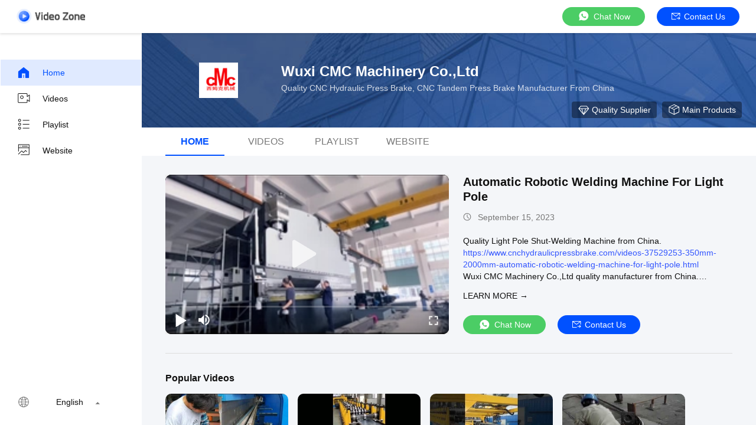

--- FILE ---
content_type: text/html
request_url: https://www.cnchydraulicpressbrake.com/video.html
body_size: 18499
content:
<!DOCTYPE html>
<html lang="en">
    <head>
        <meta charset="utf-8">
        <meta name="viewport" content="width=device-width, initial-scale=1">
        <title>CNC Hydraulic Press Brake videos from China</title>
        <meta name="keywords" content="Recent CNC Hydraulic Press Brake videos, Popular CNC Tandem Press Brake videos, China Light Pole Machine product videos" />
        <meta name="description" content="Popular videos for CNC Hydraulic Press Brake, China CNC Tandem Press Brake&Light Pole Machine videos from Wuxi CMC Machinery Co.,Ltd." />
        
        <link href="/videoV2/playerlite.v1.min.css" rel="stylesheet">
        <style>
            :root {
                --playerlite-sprite: url('/videoV2/image/player_sprites.png');
                --sprite-url:url('/images/video/images/spirit-white.png');
                --theme-img:url('/images/video/images/theme_img_pc.jpeg');
            }

            img[src="/images/video/images/load_icon.gif"]{width:32px!important;height:32px!important;position:absolute;left:50%;top:50%;transform:translate(-50%,-50%)}*{margin:0;padding:0;font-family:Helvetica}body,html{background:#f4f6f9;color:#111}.app,body,html{width:100%;height:100%;position:relative;min-width:1200px;font-size:14px}.v-main{padding-top:64px}.v-main,.v-wrap{width:100%;height:100%;position:relative;box-sizing:border-box}.v-wrap{padding-left:100px;background:#f3f4f5}.v-content{position:relative;background:#f4f6f9;width:100%;height:100%;box-sizing:border-box;overflow:auto}.v-content-aside{background-color:#fff}.v-content-aside::-webkit-scrollbar,.v-content::-webkit-scrollbar{display:none;scrollbar-width:none}.v-content_full{display:flex;width:100%;margin-bottom:20px}.v-content_full,.v-content_half{border-radius:12px 12px 12px 12px}.v-content_half{width:49%;background:#fff}.v-goback{display:inline-flex;cursor:pointer;color:#fff;width:116px;height:25px}.v-goback i{font-size:18px;margin-right:10px;display:inline-block;width:50px;height:56px}.v-goback a{line-height:56px;font-size:0;display:flex;align-items:center}.v-goback a img{max-width:116px}.v-goback:hover,.v-goback:hover i{color:#2852e9}.v-fixed{width:100%;height:56px;background:#fff;box-shadow:0 2px 4px rgba(0,0,0,.12);border-radius:0;opacity:1;padding:0 28px;box-sizing:border-box;position:absolute;top:0;right:0;z-index:100;display:flex;align-items:center;justify-content:space-between;border-bottom:1px solid #fff}.v-fixed .v-website,.v-fixed .v-website a{display:inline-flex;align-items:center}.v-fixed .v-website a{justify-content:center;background:#0051ff;border-radius:20px;color:#fff;font-family:Helvetica,Roboto,Verdana,Arial;font-size:14px;font-weight:400;line-height:18px;min-width:120px;padding:0 10px;height:32px;line-height:32px;text-align:center;cursor:pointer;text-decoration:none;transition:background .3s ease-in-out;text-transform:capitalize}.v-fixed .v-website a:hover{background:#006eff}.v-fixed .v-website i{display:inline-flex;width:15px;height:14px;background:#fff;margin-right:6px;background:var(--sprite-url) no-repeat;background-size:300px;background-position:-144px -45px}.v-fixed .v-website a.chatnow{margin-right:20px;width:120px;white-space:nowrap}.v-content-topwrap{display:flex;padding-top:56px}.v-content-drawer,.v-content-topwrap{height:100%;box-sizing:border-box;overflow:hidden}.v-content-drawer{width:240px;flex-shrink:0;background:#fff;box-shadow:0 4px 16px 1px rgba(0,0,0,.16);border-radius:0;opacity:1;border:1px solid transparent;margin-left:-400px;padding:44px 0;position:relative}.v-content-drawer.showDrawer{margin-left:0}.v-drawer-aside a{text-decoration:none;color:#111;font-family:Helvetica,Roboto,Verdana,Arial;font-size:14px;font-weight:400;letter-spacing:0;text-align:left;padding:0 27px;height:44px;display:flex;align-items:center;text-transform:capitalize}.v-drawer-aside a i{width:24px;height:24px;display:inline-block;margin-right:20px;background:var(--sprite-url) no-repeat;background-size:300px}.v-drawer-aside a i.home{background-position:-8px -40px}.v-drawer-aside a i.videos{background-position:-40px -40px}.v-drawer-aside a i.playlist{background-position:-72px -40px}.v-drawer-aside a i.aboutus{background-position:-104px -40px}.v-drawer-aside a i.office{background-position:-104px -73px}.v-drawer-aside a:hover{background:rgba(0,81,255,.12);color:#0051ff}.v-drawer-aside a:hover i.home{background-position:-8px -8px}.v-drawer-aside a:hover i.videos{background-position:-40px -8px}.v-drawer-aside a:hover i.playlist{background-position:-72px -8px}.v-drawer-aside a:hover i.aboutus{background-position:-104px -8px}.v-drawer-aside a:hover i.office{background-position:-104px -104px}.v-drawer-aside a.active{background:rgba(0,81,255,.12);color:#0051ff}.v-drawer-aside a.active i.home{background-position:-8px -8px}.v-drawer-aside a.active i.videos{background-position:-40px -8px}.v-drawer-aside a.active i.playlist{background-position:-72px -8px}.v-drawer-aside a.active i.aboutus{background-position:-104px -8px}.v-drawer-aside a.active i.office{background-position:-104px -104px}.vc-banner{height:160px;background:#333;position:relative}.vc-banner,.vc-nav{width:100%;box-sizing:border-box}.vc-nav{height:48px;padding:0 30px;font-size:0;background:#fff}.vc-nav a{min-width:100px;display:inline-block;height:48px;line-height:48px;color:#777;position:relative;text-transform:uppercase;text-decoration:none;text-align:center;font-size:16px;margin:0 10px}.vc-nav a.active{font-weight:700;color:#0051ff}.vc-nav a.active:after{content:"";display:block;width:100%;height:2px;background:#0051ff;position:absolute;bottom:0}.vc-main{padding:0 40px 30px}.vc-group{border-bottom:1px solid #ddd}.vc-group-title{color:#111;font-family:Helvetica,Roboto,Verdana,Arial;font-size:16px;font-weight:700;line-height:20px;letter-spacing:0;text-align:left;text-decoration-line:underline;text-transform:capitalize;padding-top:32px;margin-bottom:16px;text-decoration:none}.vc-group>ul{list-style:none;margin:0;padding:0;display:flex;justify-content:flex-start;flex-wrap:wrap;overflow:hidden;height:205px;min-width:982px}.vc-group>ul li{width:208px;float:left;padding-bottom:32px;margin-right:16px}.vc-group>ul li.none{padding:0}.vc-group>ul li a{display:block;position:relative;text-decoration:none;height:100%}.vc-group>ul li .imgCover{width:208px;height:117px;position:relative}.vc-group>ul li .imgCover img{width:100%;height:100%;object-fit:cover}.vc-group>ul li .imgCover .tickClock{position:absolute;bottom:5px;right:5px;padding:0 2px;border-radius:2px;color:#fff;font-family:Helvetica,Roboto,Verdana,Arial;font-size:12px;font-weight:400;line-height:15px;letter-spacing:0;text-align:left;background:#333}.vc-group>ul li .titleCover{height:36px;line-height:18px;letter-spacing:0;text-align:left;margin-top:8px;margin-bottom:4px}.vc-group>ul li .titleCover span{width:100%;color:#111;font-size:14px;display:-webkit-box;overflow:hidden;line-height:18px;-webkit-line-clamp:2;-webkit-box-orient:vertical}.vc-group .vc-timer,.vc-group>ul li .titleCover span{font-family:Helvetica,Roboto,Verdana,Arial;font-weight:400}.vc-group .vc-timer{color:#777;font-size:12px;line-height:15px;text-align:left;display:inline-flex}.vc-group .vc-timer i{display:inline-block;width:14px;height:14px;background:var(--sprite-url);background-size:300px;background-position:-32px -72px;margin-right:5px}.vc-group .loadMore{margin:0 auto;width:100%;height:40px;line-height:40px;text-align:center;text-decoration:none;color:hsla(0,0%,100%,.64);font-family:Helvetica,Roboto,Verdana,Arial;font-size:14px;font-weight:400;display:flex;justify-content:center;align-items:center}.vc-group .loadMore i{display:inline-block;width:20px;height:20px;background:#eee;margin-left:4px;background:var(--sprite-url);background-size:300px;background-position:-223px -9px}.vc-group .loadMore:active,.vc-group .loadMore:hover{background:hsla(0,0%,100%,.12)}.vc-company{position:relative;height:100%;width:100%;display:flex;padding:50px 40px;box-sizing:border-box;background:var(--theme-img) no-repeat 50%;background-size:cover}.vc-company .vc-company-logo{width:180px;height:60px;display:inline-flex;margin-right:16px;border-radius:4px;align-items:center;overflow:hidden;position:relative}.vc-company .vc-company-logo a{height:100%;display:flex;align-items:center;width:100%;justify-content:center}.vc-company .vc-company-logo img{max-width:100%;max-height:100%}.vc-company .vc-company-loc{color:#fff;font-family:Helvetica,Roboto,Verdana,Arial;font-size:24px;font-weight:700;line-height:30px;margin-bottom:4px}.vc-company .vc-totalvideo{color:hsla(0,0%,100%,.8);font-family:Helvetica,Roboto,Verdana,Arial;font-size:14px;font-weight:400;line-height:18px;text-transform:capitalize}.vc-icons{position:absolute;bottom:16px;right:24px;font-size:0}.vc-icons a,.vc-icons span{color:#fff;font-family:Helvetica,Roboto,Verdana,Arial;font-size:14px;font-weight:400;line-height:18px;text-align:left;text-transform:capitalize;margin-left:9px;display:inline-flex;align-items:center;background:rgba(0,0,0,.4);height:28px;padding:0 10px;border-radius:4px;text-decoration:none}.vc-icons a i,.vc-icons span i{display:inline-block;width:20px;height:20px;margin-right:4px;background:var(--sprite-url) no-repeat;background-size:300px}.vc-icons a.vc-quality i,.vc-icons span.vc-quality i{background-position:-166px -9px}.vc-icons a.vc-website i,.vc-icons span.vc-website i{background-position:-194px -10px}.vc-icons a.vc-verified i,.vc-icons span.vc-verified i{background-position:-166px -42px}.vc-icons a.vc-vr i,.vc-icons span.vc-vr i{background-position:-194px -42px}.vc-icons a.vc-product i,.vc-icons span.vc-product i{background-position:-222px -42px}.endback,.foreback{width:100%;height:100%;position:relative}.endback{width:100%;height:100%;position:absolute;top:0;left:0;opacity:0}.imgCover:hover .endback{opacity:1}.vc-big-videobox{display:flex;padding-top:32px;padding-bottom:32px;border-bottom:1px solid #ddd}.vc-big-videobox .vc-bigv{width:480px;height:270px;display:inline-flex;justify-content:center;align-items:center;flex-shrink:0;margin-right:24px;background:#eee}.vc-big-videobox .vc-btxt-title{width:100%;color:#111;font-family:Helvetica,Roboto,Verdana,Arial;font-size:20px;font-weight:700;line-height:25px;text-align:left;margin-bottom:12px;display:-webkit-box;-webkit-line-clamp:2;-webkit-box-orient:vertical;overflow:hidden}.vc-big-videobox .vc-btxt-title a{text-decoration:none;color:#111}.vc-big-videobox .vc-btxt-time{height:20px;color:#777;font-family:Helvetica,Roboto,Verdana,Arial;font-size:14px;font-weight:400;line-height:20px;text-align:left;display:flex;margin-bottom:20px}.vc-big-videobox .vc-btxt-time i{width:20px;height:20px;color:#777;display:inline-block;background:var(--sprite-url);background-size:300px;background-position:-32px -70px;margin-right:5px}.vc-big-videobox .vc-btxt-cont{color:#111;max-height:160px;display:-webkit-box;-webkit-box-orient:vertical;overflow:hidden;-webkit-line-clamp:4}.vc-big-videobox .vc-btxt-cont a{text-decoration:none;color:#3255ff}.vc-big-videobox .vc-btxt-cont a:hover{text-decoration:underline}.vc-big-videobox .vc-btxt-cont,.vc-big-videobox .vc-btxt-link{font-family:Helvetica,Roboto,Verdana,Arial;font-size:14px;font-weight:400;line-height:20px;text-align:left}.vc-big-videobox .vc-btxt-link{margin-top:13px;text-decoration:none;color:#111;display:block;text-transform:uppercase}.video-wrap{width:100%;height:100%;border-radius:10px}.v-drawer-aside>div.lang-box-item{position:absolute!important;bottom:16px;color:#111;font-size:14px;font-weight:400;width:100%;box-sizing:border-box}.v-drawer-aside>div.lang-box-item i.lang{background-position:-192px -71px;margin-right:8px}.v-drawer-aside>div.lang-box-item select{border:none;-webkit-appearance:none;background:0 0;outline:0;resize:none;color:#fff;text-align:left;position:relative;z-index:5;padding:0 20px}.v-drawer-aside>div.lang-box-item i.langup{background-position:-75px -69px;position:relative;left:-21px;z-index:0}.lang-box-item .bgoption{background-color:#212121;display:flex;align-items:center;justify-content:center}.v-drawer-aside>div{text-decoration:none;color:#fff;font-family:Helvetica,Roboto,Verdana,Arial;font-size:14px;font-weight:400;line-height:18px;letter-spacing:0;text-align:left;padding:0 27px;height:44px;line-height:44px;display:flex;align-items:center}.v-drawer-aside>div i{width:24px;height:24px;display:inline-block;margin-right:20px;background:var(--sprite-url) no-repeat;background-size:300px}.v-drawer-aside>div.active{background:hsla(0,0%,100%,.12)}.imgCover{border-radius:10px;overflow:hidden}.v-drawer-aside>div.lang-box-item i.lang{flex-shrink:0}.selectbox{border:none;-webkit-appearance:none;background:0 0;outline:0;resize:none;text-align:left;position:relative;z-index:5;padding:0 20px;min-width:75px;font-size:14px;display:inline-block;text-align:center;cursor:pointer}.selectbox>div{padding:0}.selectbox .menusel{background:rgba(0,0,0,.04);position:absolute;bottom:32px;width:100%;left:0;padding:6px 0;cursor:pointer;display:none;max-height:300px;overflow-y:auto;overflow-x:hidden}.selectbox .menusel .list{display:block;text-align:center;font-size:14px;font-weight:400;padding:6px;background:hsla(0,0%,100%,.04);height:auto;line-height:1.3;color:#777;text-transform:capitalize}.selectbox .menusel .list.active,.selectbox .menusel .list:hover{background:rgba(0,0,0,.04);color:#111}.selectbox .menusel::-webkit-scrollbar{display:none;scrollbar-width:none}.chatnow{display:inline-flex;justify-content:center;background:#4bcd65!important;border-radius:20px;color:#fff;font-family:Helvetica,Roboto,Verdana,Arial;font-size:14px;font-weight:400;line-height:18px;min-width:140px;height:32px;line-height:32px;text-align:center;cursor:pointer;text-decoration:none;align-items:center;transition:background ease-in-out .3s;text-transform:capitalize}.chatnow i{display:inline-flex;width:22px!important;height:21px!important;background:#fff;margin-right:6px;background:var(--sprite-url) no-repeat;background-size:300px;background-position:-251px -70px!important}.chatnow:hover{background:#62dd7b!important}.vc-big-videobox a.chatnow{margin-top:8px}.vc-big-videobox .vc-bigtxt{position:relative;display:flex;flex-direction:column}.vc-big-videobox .vc-bigtxt .vc-actions{display:flex;flex-direction:column;justify-content:space-between;align-items:flex-start;flex:1}.vc-big-videobox .vc-bigtxt .vc-btns{display:flex;align-items:center}.vc-big-videobox .vc-bigtxt .chatnow{margin-right:20px}.chatnow.contact{display:inline-flex;align-items:center;justify-content:center;background:#0051ff!important;border-radius:20px;color:#fff;font-family:Helvetica,Roboto,Verdana,Arial;font-size:14px;font-weight:400;min-width:120px;padding:0 10px;height:32px;line-height:32px;cursor:pointer;text-decoration:none;transition:background .3s ease-in-out}.chatnow.contact i{display:inline-flex;width:15px!important;height:14px!important;margin-right:6px;background:var(--sprite-url) no-repeat;background-size:300px;background-position:-144px -45px!important}.chatnow.contact:hover{background:#006eff}.v-drawer-aside a i{background-image:var(--sprite-url)}.v-goback a{width:116px;height:25px}.dialog-content-pql-id .mr ul li:hover{filter:brightness(103%)}.dialog-content-pql-id .mr ul li:active{filter:brightness(108%)}.dialog-content-pql-id .mr ul li{background:#f5f5f5;user-select:none}.leave-message-dialog li,.leave-message-dialog ul{list-style:none}.leave-message-dialog{background-color:rgba(0,0,0,.5);position:fixed;top:0;right:0;bottom:0;left:0;z-index:10000}.leave-message-dialog .dialog-content-pql{min-width:600px;box-sizing:border-box;position:absolute;left:50%;top:50%;-webkit-transform:translate(-50%,-50%);-moz-transform:translate(-50%,-50%);-o-transform:translate(-50%,-50%);-ms-transform:translate(-50%,-50%);transform:translate(-50%,-50%);background-color:#fff;border-radius:4px;padding:41px 47px 34px}.leave-message-dialog .dialog-content-pql-id{min-width:716px}.leave-message-dialog .close{position:absolute;width:15px;height:15px;top:22px;right:27px;cursor:pointer}.leave-message-dialog .close:after,.leave-message-dialog .close:before{position:absolute;content:"";background-color:#707070;width:15px;height:2px;top:50%;left:0}.leave-message-dialog .close:before{transform:rotate(45deg)}.leave-message-dialog .close:after{transform:rotate(-45deg)}.leave-message-dialog .title{font-size:24px;color:#333;text-align:center;line-height:1.5}.leave-message-dialog p{margin:0}.leave-message-dialog .form{width:100%;margin-top:22px}.leave-message-dialog .form .textarea,.leave-message-dialog .form input{background-color:#f5f5f5;font-family:robot!important}.leave-message-dialog .form input,.leave-message-dialog .form textarea{display:block;width:100%;font-size:16px;border-radius:4px;border:0;outline:0;box-sizing:border-box;padding:12px 19px;line-height:20px;margin-bottom:15px;text-indent:0}.leave-message-dialog .form input{height:44px}.leave-message-dialog .form .textarea{position:relative}.leave-message-dialog .form textarea{height:127px;resize:none;background-color:transparent;position:relative;z-index:1}textarea::-webkit-input-placeholder{font-family:robot!important}.leave-message-dialog .form::-webkit-input-placeholder{font-size:16px;color:#999}.leave-message-dialog .form:-moz-placeholder{font-size:16px;color:#999}.leave-message-dialog .form::-moz-placeholder{font-size:16px;color:#999}.leave-message-dialog .form:-ms-input-placeholder{font-size:16px;color:#999}.leave-message-dialog .form #submitStart{margin:0 auto}.leave-message-dialog .form #submitStart:hover{filter:brightness(110%)}.dialog-content-pql-id .img{width:100%;height:200px;border-radius:2px;display:inline-block;position:relative}.dialog-content-pql-id .img img{max-width:100%;max-height:100%;position:absolute;left:50%;top:50%;transform:translate(-50%,-50%)}.dialog-content-pql-id .left{width:200px;float:left}.dialog-content-pql-id .titlep{word-wrap:break-word;display:-webkit-box;-webkit-box-orient:vertical;-webkit-line-clamp:2;overflow:hidden;margin-top:10px}.dialog-content-pql-id .left ul{width:100%;padding:0;margin:0}.dialog-content-pql-id .left ul li{height:20px;list-style:none;margin-top:6px}.dialog-content-pql-id .left ul li span:first-child{width:80px;overflow:hidden;text-overflow:ellipsis;white-space:nowrap;display:inline-block;color:#757575}.dialog-content-pql-id .left ul li span:last-child{overflow:hidden;text-overflow:ellipsis;white-space:nowrap;display:inline-block;width:120px}.dialog-content-pql-id .right{width:400px;float:right;margin-left:20px}.dialog-content-pql-id .title{text-align:left;word-wrap:break-word;display:-webkit-box;-webkit-box-orient:vertical;-webkit-line-clamp:2;overflow:hidden}.dialog-content-pql-id input{width:100%;height:40px;margin-top:20px;border:0;outline:0;background:#f5f5f5;text-indent:16px;font-size:16px}.dialog-content-pql .btn{background:#0051ff;width:200px;height:40px;border-radius:4px;text-align:center;line-height:40px;font-size:18px;color:#fff;margin-top:30px;cursor:pointer}.dialog-content-pql .btn:hover{filter:brightness(110%)}.dialog-content-pql-id .mr{position:absolute;width:70px;height:40px;bottom:0;left:0;line-height:40px;text-align:center;color:#757575}.dialog-content-pql-id .mr::before{position:absolute;content:"";display:block;border:5px solid #000;border-color:#000 transparent transparent transparent;top:50%;transform:translateY(-50%);right:5px;margin-top:3px}.dialog-content-pql-id .mr ul{position:absolute;width:100%;cursor:pointer;top:34px;background:#f5f5f5;box-shadow:0 3px 5px 0 rgba(0,0,0,.1);border:1px solid #ededed;display:none}.dialog-content-pql-id .mr:hover ul{display:block}.dialog-content-pql-ok .duihaook{width:80px;height:80px;margin:0 auto;margin-top:20px;margin-bottom:20px;position:relative}.dialog-content-pql-ok .duihaook::after{content:"";display:inline-block;background:#34da00;width:35px;height:12px;transform:rotate(45deg);position:absolute;left:16px;top:35px;border-radius:2px}.dialog-content-pql-ok .duihaook::before{content:"";display:inline-block;background:#a4ff94;width:50px;height:15px;transform:rotate(-45deg);position:absolute;left:32px;border-radius:2px;top:26px}.dialog-content-pql .error-pql{margin-top:-12px;margin-bottom:10px;color:red;display:none}.dialog-content-pql .icon-pql{width:20px;height:20px;display:inline-block;vertical-align:middle;background:red;border-radius:50%}.dialog-content-pql .icon-pql img{width:100%;height:100%}.dialog-content-pql-id .left ul li{height:44px;list-style:none;margin-top:6px;font-size:16px}.dialog-content-pql-id .left ul li span:first-child{width:100%;overflow:hidden;text-overflow:ellipsis;white-space:nowrap;display:inline-block;font-size:16px;color:#757575;line-height:18px}.dialog-content-pql-id .left ul li span:last-child{overflow:hidden;text-overflow:ellipsis;font-size:16px;white-space:nowrap;display:inline-block;line-height:18px;width:100%}
      </style>

    <meta property="og:title" content="CNC Hydraulic Press Brake videos from China" />
<meta property="og:description" content="Popular videos for CNC Hydraulic Press Brake, China CNC Tandem Press Brake&Light Pole Machine videos from Wuxi CMC Machinery Co.,Ltd." />
<meta property="og:type" content="website" />
<meta property="og:site_name" content="Wuxi CMC Machinery Co.,Ltd" />
<meta property="og:url" content="https://www.cnchydraulicpressbrake.com/video.html" />
<meta property="og:image" content="https://www.cnchydraulicpressbrake.com/photo/cnchydraulicpressbrake/video/20230915_6503c201cc9e3.mp4.jpg" />
<link rel="canonical" href="https://www.cnchydraulicpressbrake.com/video.html" />
<link rel="alternate" href="https://m.cnchydraulicpressbrake.com/video.html" media="only screen and (max-width: 640px)" />
<style type="text/css">
/*<![CDATA[*/
.consent__cookie {position: fixed;top: 0;left: 0;width: 100%;height: 0%;z-index: 100000;}.consent__cookie_bg {position: fixed;top: 0;left: 0;width: 100%;height: 100%;background: #000;opacity: .6;display: none }.consent__cookie_rel {position: fixed;bottom:0;left: 0;width: 100%;background: #fff;display: -webkit-box;display: -ms-flexbox;display: flex;flex-wrap: wrap;padding: 24px 80px;-webkit-box-sizing: border-box;box-sizing: border-box;-webkit-box-pack: justify;-ms-flex-pack: justify;justify-content: space-between;-webkit-transition: all ease-in-out .3s;transition: all ease-in-out .3s }.consent__close {position: absolute;top: 20px;right: 20px;cursor: pointer }.consent__close svg {fill: #777 }.consent__close:hover svg {fill: #000 }.consent__cookie_box {flex: 1;word-break: break-word;}.consent__warm {color: #777;font-size: 16px;margin-bottom: 12px;line-height: 19px }.consent__title {color: #333;font-size: 20px;font-weight: 600;margin-bottom: 12px;line-height: 23px }.consent__itxt {color: #333;font-size: 14px;margin-bottom: 12px;display: -webkit-box;display: -ms-flexbox;display: flex;-webkit-box-align: center;-ms-flex-align: center;align-items: center }.consent__itxt i {display: -webkit-inline-box;display: -ms-inline-flexbox;display: inline-flex;width: 28px;height: 28px;border-radius: 50%;background: #e0f9e9;margin-right: 8px;-webkit-box-align: center;-ms-flex-align: center;align-items: center;-webkit-box-pack: center;-ms-flex-pack: center;justify-content: center }.consent__itxt svg {fill: #3ca860 }.consent__txt {color: #a6a6a6;font-size: 14px;margin-bottom: 8px;line-height: 17px }.consent__btns {display: -webkit-box;display: -ms-flexbox;display: flex;-webkit-box-orient: vertical;-webkit-box-direction: normal;-ms-flex-direction: column;flex-direction: column;-webkit-box-pack: center;-ms-flex-pack: center;justify-content: center;flex-shrink: 0;}.consent__btn {width: 280px;height: 40px;line-height: 40px;text-align: center;background: #3ca860;color: #fff;border-radius: 4px;margin: 8px 0;-webkit-box-sizing: border-box;box-sizing: border-box;cursor: pointer;font-size:14px}.consent__btn:hover {background: #00823b }.consent__btn.empty {color: #3ca860;border: 1px solid #3ca860;background: #fff }.consent__btn.empty:hover {background: #3ca860;color: #fff }.open .consent__cookie_bg {display: block }.open .consent__cookie_rel {bottom: 0 }@media (max-width: 760px) {.consent__btns {width: 100%;align-items: center;}.consent__cookie_rel {padding: 20px 24px }}.consent__cookie.open {display: block;}.consent__cookie {display: none;}
/*]]>*/
</style>
<style type="text/css">
/*<![CDATA[*/
@media only screen and (max-width:640px){.contact_now_dialog .content-wrap .desc{background-image:url(/images/cta_images/bg_s.png) !important}}.contact_now_dialog .content-wrap .content-wrap_header .cta-close{background-image:url(/images/cta_images/sprite.png) !important}.contact_now_dialog .content-wrap .desc{background-image:url(/images/cta_images/bg_l.png) !important}.contact_now_dialog .content-wrap .cta-btn i{background-image:url(/images/cta_images/sprite.png) !important}.contact_now_dialog .content-wrap .head-tip img{content:url(/images/cta_images/cta_contact_now.png) !important}.cusim{background-image:url(/images/imicon/im.svg) !important}.cuswa{background-image:url(/images/imicon/wa.png) !important}.cusall{background-image:url(/images/imicon/allchat.svg) !important}
/*]]>*/
</style>
<script type="text/javascript">
/*<![CDATA[*/
window.isvideotpl = 1;window.detailurl = '/videoabout.html';
var colorUrl = '';var isShowGuide = 2;var showGuideColor = 0;var im_appid = 10003;var im_msg="Good day, what product are you looking for?";

var cta_cid = 2896;var use_defaulProductInfo = 0;var cta_pid = 0;var test_company = 0;var webim_domain = '';var company_type = 0;var cta_equipment = 'pc'; var setcookie = 'setwebimCookie(0,0,0)'; var whatsapplink = "https://wa.me/8613665117920?text=Hi%2C+Wuxi+CMC+Machinery+Co.%2CLtd%2C+I%27m+interested+in+your+products."; function insertMeta(){var str = '<meta name="mobile-web-app-capable" content="yes" /><meta name="viewport" content="width=device-width, initial-scale=1.0" />';document.head.insertAdjacentHTML('beforeend',str);} var element = document.querySelector('a.footer_webim_a[href="/webim/webim_tab.html"]');if (element) {element.parentNode.removeChild(element);}

var colorUrl = '';
var aisearch = 0;
var selfUrl = '';
window.playerReportUrl='/vod/view_count/report';
var query_string = ["Video","Index"];
var g_tp = '';
var customtplcolor = 99703;
var str_chat = 'chat';
				var str_call_now = 'call now';
var str_chat_now = 'chat now';
var str_contact1 = 'Get Best Price';var str_chat_lang='english';var str_contact2 = 'Get Price';var str_contact2 = 'Best Price';var str_contact = 'Contact';
window.predomainsub = "";
/*]]>*/
</script>
</head>
        <body >
         <script>
var originProductInfo = '';
var originProductInfo = {"showproduct":1,"pid":"14011655","name":"Maximum diameter 500mm 12000mm Light Pole Shut Welding Machine For 5G Communication Pole","source_url":"\/videos-14011655-maximum-diameter-500mm-12000mm-light-pole-shut-welding-machine-for-5g-communication-pole.html","picurl":"\/photo\/pd34655909-maximum_diameter_500mm_12000mm_light_pole_shut_welding_machine_for_5g_communication_pole.jpg","propertyDetail":[["Place of Origin","Wuxi,China"],["Brand Name","CMC"],["Model Number","HM500\/12000"],["Minimum Order Quantity","1set"]],"company_name":null,"picurl_c":"\/photo\/pc34655909-maximum_diameter_500mm_12000mm_light_pole_shut_welding_machine_for_5g_communication_pole.jpg","price":"as per negotiation, USD,EURO,RMB are acceptable","username":"kimi","viewTime":"Last Login : 5 hours 02 minutes ago","subject":"What is the FOB price on your Maximum diameter 500mm 12000mm Light Pole Shut Welding Machine For 5G Communication Pole","countrycode":""};
var save_url = "/contactsave.html";
var update_url = "/updateinquiry.html";
var topic_company = 'Please give us your specific information about your products';
var productInfo = {};
var defaulProductInfo = {};
var myDate = new Date();
var curDate = myDate.getFullYear()+'-'+(parseInt(myDate.getMonth())+1)+'-'+myDate.getDate();
var leaveMessageDialog = document.getElementsByClassName('leave-message-dialog')[0]; // 获取弹层
var _$$ = function (dom) {
    return document.querySelectorAll(dom);
};
resInfo = originProductInfo;
defaulProductInfo.pid = resInfo['pid'];
defaulProductInfo.productName = resInfo['name'] ?? '';
defaulProductInfo.productInfo = resInfo['propertyDetail'];
defaulProductInfo.productImg = resInfo['picurl_c'];
defaulProductInfo.subject = resInfo['subject'] ?? '';
defaulProductInfo.productImgAlt = resInfo['name'] ?? '';
var inquirypopup_tmp = 0;
defaulProductInfo.message ='';
var search_msg = 'keyword not be empty!';
</script>
<div class="leave-message-dialog" style="display: none">
<style>
    .leave-message-dialog .close:before, .leave-message-dialog .close:after{
        content:initial;
    }
</style>
<div class="dialog-content-pql" id="dialog-content-pql" style="display: none">
    <span class="close" onclick="closepql()"><img src="[data-uri]" alt="close"></span>
    <div class="title">
        <p class="firstp-pql">Leave a Message</p>
        <p class="lastp-pql">We will call you back soon!</p>
    </div>
    <div class="form">
        <div class="textarea">
            <textarea style='font-family: robot;'  name="" id="textareamessage" cols="30" rows="10" style="margin-bottom:14px;width:100%"
                placeholder="Please send us your requirements, and we will contact you as soon as possible."></textarea>
        </div>
        <p class="error-pql"> <span class="icon-pql"><img src="[data-uri]" alt="Wuxi CMC Machinery Co.,Ltd"></span> Your message must be between 20-3,000 characters!</p>
        <input id="startEmail" type="text" placeholder="Enter your E-mail" onkeydown="if(event.keyCode === 13){ strBtn();}">
        <p class="error-pql"><span class="icon-pql"><img src="[data-uri]" alt="Wuxi CMC Machinery Co.,Ltd"></span>Please check your E-mail! </p>
                <input id="tel0" name="tel" type="text" oninput="value=value.replace(/[^0-9_+-]/g,'');" placeholder="Phone Number">
                <div class="operations">
            <div class='btn' id="submitStart" type="submit" onclick="strBtn()">SUBMIT</div>
        </div>
            </div>
</div>
<div class="dialog-content-pql dialog-content-pql-id" id="dialog-content-pql-id" style="display:none">
            <p class="title">More information facilitates better communication.</p>
        <span class="close" onclick="closepql2()"><svg t="1648434466530" class="icon" viewBox="0 0 1024 1024" version="1.1" xmlns="http://www.w3.org/2000/svg" p-id="2198" width="16" height="16"><path d="M576 512l277.333333 277.333333-64 64-277.333333-277.333333L234.666667 853.333333 170.666667 789.333333l277.333333-277.333333L170.666667 234.666667 234.666667 170.666667l277.333333 277.333333L789.333333 170.666667 853.333333 234.666667 576 512z" fill="#444444" p-id="2199"></path></svg></span>
    <div class="left">
        <div class="img"><img></div>
        <p class="titlep"></p>
        <ul> </ul>
    </div>
    <div class="right">
                <div style="position: relative;">
            <div class="mr"> <span id="Mr">Mr</span>
                <ul>
                    <li>Mr</li>
                    <li>Mrs</li>
                </ul>
            </div>
            <input style="text-indent: 80px;" type="text" id="idnamepql" placeholder="Enter your name">
        </div>
        <input type="text"  id="idphonepql"  placeholder="Enter your phone number">
        <input type="text" id="idcompanypql"  placeholder="Enter your company name" onkeydown="if(event.keyCode === 13){ twoBtnOk();}">
                <div class="btn form_new" id="twoBtnOk" onclick="twoBtnOk()">OK</div>
    </div>
</div>

<div class="dialog-content-pql dialog-content-pql-ok" id="dialog-content-pql-ok" style="display:none">
            <p class="title">Submitted successfully!</p>
        <span class="close" onclick="closepql()"><svg t="1648434466530" class="icon" viewBox="0 0 1024 1024" version="1.1" xmlns="http://www.w3.org/2000/svg" p-id="2198" width="16" height="16"><path d="M576 512l277.333333 277.333333-64 64-277.333333-277.333333L234.666667 853.333333 170.666667 789.333333l277.333333-277.333333L170.666667 234.666667 234.666667 170.666667l277.333333 277.333333L789.333333 170.666667 853.333333 234.666667 576 512z" fill="#444444" p-id="2199"></path></svg></span>
    <div class="duihaook"></div>
        <p class="p1" style="text-align: center; font-size: 18px; margin-top: 14px;">We will call you back soon!</p>
    <div class="btn" onclick="closepql()" id="endOk" style="margin: 0 auto;margin-top: 50px;">OK</div>
</div>
<div class="dialog-content-pql dialog-content-pql-id dialog-content-pql-id-hand" id="dialog-content-pql-id-hand"
    style="display:none">
     <input type="hidden" name="pop_pid" id="pop_pid" value="0">
     <input type="hidden" name="pop_subject" id="pop_subject" value="">
     <input type="hidden" name="pop_iid" id="pop_iid" value="0">
     <input type="hidden" name="pop_uuid" id="pop_uuid" value="0">
            <div class="title">
            <p class="firstp-pql">Leave a Message</p>
            <p class="lastp-pql">We will call you back soon!</p>
        </div>
        <span class="close" onclick="closepql()"><svg t="1648434466530" class="icon" viewBox="0 0 1024 1024" version="1.1" xmlns="http://www.w3.org/2000/svg" p-id="2198" width="16" height="16"><path d="M576 512l277.333333 277.333333-64 64-277.333333-277.333333L234.666667 853.333333 170.666667 789.333333l277.333333-277.333333L170.666667 234.666667 234.666667 170.666667l277.333333 277.333333L789.333333 170.666667 853.333333 234.666667 576 512z" fill="#444444" p-id="2199"></path></svg></span>
    <div class="left">
        <div class="img"><img></div>
        <p class="titlep"></p>
        <ul> </ul>
    </div>
    <div class="right" style="float:right">
                <div class="form">
            <div class="textarea">
                <textarea style='font-family: robot;' name="message" id="textareamessage1" cols="30" rows="10"
                    placeholder="Please send us your requirements, and we will contact you as soon as possible."></textarea>
            </div>
            <p class="error-pql"> <span class="icon-pql"><img src="[data-uri]" alt="Wuxi CMC Machinery Co.,Ltd"></span> Your message must be between 20-3,000 characters!</p>

                            <input style="" id="tel1" name="tel" type="text" oninput="value=value.replace(/[^0-9_+-]/g,'');" placeholder="Phone Number">
                        <input id='startEmail1' name='email' data-type='1' type='text'
                   placeholder="Enter your E-mail"
                   onkeydown='if(event.keyCode === 13){ handClidk();}'>
            
            <p class='error-pql'><span class='icon-pql'>
                    <img src="[data-uri]" alt="Wuxi CMC Machinery Co.,Ltd"></span> Please check your E-mail!            </p>

            <div class="operations">
                <div class='btn' id="submitStart1" type="submit" onclick="handClidk()">SUBMIT</div>
            </div>
        </div>
    </div>
</div>
</div>
<div id="xuanpan_dialog_box_pql" class="xuanpan_dialog_box_pql"
    style="display:none;background:rgba(0,0,0,.6);width:100%;height:100%;position: fixed;top:0;left:0;z-index: 999999;">
    <div class="box_pql"
      style="width:526px;height:222px;background:rgba(255,255,255,1);opacity:1;border-radius:4px;position: absolute;left: 50%;top: 50%;transform: translate(-50%,-50%);">
      <div onclick="closeInquiryCreateDialog()" class="close close_create_dialog"
        style="cursor: pointer;height:42px;width:40px;float:right;padding-top: 16px;"><span
          style="display: inline-block;width: 25px;height: 2px;background: rgb(114, 114, 114);transform: rotate(45deg); "><span
            style="display: block;width: 25px;height: 2px;background: rgb(114, 114, 114);transform: rotate(-90deg); "></span></span>
      </div>
      <div
        style=" min-height: 72px; max-height: 88px;overflow: hidden; text-overflow: ellipsis; display:-webkit-box;-ebkit-line-clamp: 3;-ebkit-box-orient: vertical; margin-top: 58px; padding: 0 84px; font-size: 18px; color: rgba(51, 51, 51, 1); text-align: center; ">
        Please leave your correct email and detailed requirements (20-3,000 characters).</div>
      <div onclick="closeInquiryCreateDialog()" class="close_create_dialog"
        style="width: 139px; height: 36px; background: rgba(253, 119, 34, 1); border-radius: 4px; margin: 16px auto; color: rgba(255, 255, 255, 1); font-size: 18px; line-height: 36px; text-align: center;">
        OK</div>
    </div>
</div>
        <div class="app">
            <!-- 吸顶，顶部 -->
            <div class="v-fixed">
                <div class="v-goback">
                    <a href="/video.html" title="Video Channel of China Wuxi CMC Machinery Co.,Ltd">
                        <img alt="Video Channel of China Wuxi CMC Machinery Co.,Ltd" src="/images/video/images/logo_video.png" />
                    </a>
                </div>
                <div class="v-website">
                                            <a title="chat now" class="chatnow" href="javascript:void(0)" rel="nofollow" onclick="javascript:webim.cid = 0; webim.pid = 0; webim.chatType=0; watchECERIM(webim.run);"><i></i>Chat Now</a>
                                        <a href="javascript:;" onclick='creatDialog(defaulProductInfo,2)'><i></i>Contact Us</a>
                </div>
            </div>
            <!-- 主体 -->
            <div class="v-content-topwrap">
                <div class="v-content-drawer showDrawer">
                    <div class="v-drawer-aside">
                        <a href="/video.html" class="active"><i class="home"></i>Home</a>
                        <a href="/video-all.html"><i class="videos"></i>Videos</a>
                        <a href="/video-playlist.html"><i class="playlist"></i>Playlist</a>
                        <a style="" href="/" target="_blank"> <i class="office"></i>Website</a>

                        <div class="lang-box-item">
                            <i class="lang"></i>
                            <div class="selectbox" id="language_change">
                                <div>English</div>
                                <div class="menusel">
                                                                            <a class="list" href='https://www.cnchydraulicpressbrake.com/video.html' selected>
                                                english                                        </a>
                                                                            <a class="list" href='https://french.cnchydraulicpressbrake.com/video.html' >
                                                français                                        </a>
                                                                            <a class="list" href='https://german.cnchydraulicpressbrake.com/video.html' >
                                                Deutsch                                        </a>
                                                                            <a class="list" href='https://italian.cnchydraulicpressbrake.com/video.html' >
                                                Italiano                                        </a>
                                                                            <a class="list" href='https://russian.cnchydraulicpressbrake.com/video.html' >
                                                Русский                                        </a>
                                                                            <a class="list" href='https://spanish.cnchydraulicpressbrake.com/video.html' >
                                                Español                                        </a>
                                                                            <a class="list" href='https://portuguese.cnchydraulicpressbrake.com/video.html' >
                                                português                                        </a>
                                                                            <a class="list" href='https://dutch.cnchydraulicpressbrake.com/video.html' >
                                                Nederlandse                                        </a>
                                                                            <a class="list" href='https://greek.cnchydraulicpressbrake.com/video.html' >
                                                ελληνικά                                        </a>
                                                                            <a class="list" href='https://japanese.cnchydraulicpressbrake.com/video.html' >
                                                日本語                                        </a>
                                                                            <a class="list" href='https://korean.cnchydraulicpressbrake.com/video.html' >
                                                한국                                        </a>
                                                                            <a class="list" href='https://arabic.cnchydraulicpressbrake.com/video.html' >
                                                العربية                                        </a>
                                                                            <a class="list" href='https://hindi.cnchydraulicpressbrake.com/video.html' >
                                                हिन्दी                                        </a>
                                                                            <a class="list" href='https://turkish.cnchydraulicpressbrake.com/video.html' >
                                                Türkçe                                        </a>
                                                                            <a class="list" href='https://indonesian.cnchydraulicpressbrake.com/video.html' >
                                                indonesia                                        </a>
                                                                            <a class="list" href='https://vietnamese.cnchydraulicpressbrake.com/video.html' >
                                                tiếng Việt                                        </a>
                                                                            <a class="list" href='https://thai.cnchydraulicpressbrake.com/video.html' >
                                                ไทย                                        </a>
                                                                            <a class="list" href='https://bengali.cnchydraulicpressbrake.com/video.html' >
                                                বাংলা                                        </a>
                                                                            <a class="list" href='https://persian.cnchydraulicpressbrake.com/video.html' >
                                                فارسی                                        </a>
                                                                            <a class="list" href='https://polish.cnchydraulicpressbrake.com/video.html' >
                                                polski                                        </a>
                                                                    </div>
                            </div>
                            <i class="langup"></i>
                        </div>
                    </div>
                </div>
                <div class="v-content">

                    <div class="vc-banner">
                        <div class="vc-company" style="background: url(/images/video/images/theme_img.jpeg) no-repeat 50%;background-size: cover;">
                            <span class="vc-company-logo">
                                <a target="_blank" title="Wuxi CMC Machinery Co.,Ltd" href="//www.cnchydraulicpressbrake.com"><img alt="Wuxi CMC Machinery Co.,Ltd" onerror="$(this).parent().hide();" src="/logo.gif" /></a>                            </span>
                            <div class="vc-company-txt">
                                <h1 style="" class="vc-company-loc">Wuxi CMC Machinery Co.,Ltd</h1>
                                                                <h2 class="vc-totalvideo">Quality CNC Hydraulic Press Brake, CNC Tandem Press Brake manufacturer from China</h2>
                                                            </div>
                        </div>
                        <div class="vc-icons">
                            <span class="vc-quality"><i></i>quality supplier</span>
                                                        <a target="_blank" href="/products.html" class="vc-product"><i></i>Main Products</a>
                        </div>
                    </div>

                    <div class="vc-nav">
                        <a href="/video.html" class="active">Home</a>
                        <a href="/video-all.html">Videos</a>
                        <a href="/video-playlist.html">Playlist</a>
                        <a href="/" target="_blank">WEBSITE</a>
                    </div>
                    <div class="vc-main">
                                                <div class="vc-big-videobox">
                            <!-- 左图部分 start-->
                            <div class="vc-bigv">
                                <!-- 视频 -->
                                <div class="video-wrap" id="vc-video-play" data-vod-url="/vodcdn/videos/encoder/1202309/cbdf62121c7446e21339fb52b64de50f/playlist.m3u8"></div>
                            </div>
                            <!-- 左图部分 end-->
                            <!-- 右侧文字部分 start-->
                            <div class="vc-bigtxt">
                                <h2 class="vc-btxt-title">
                                    <a href="/video-132564-automatic-robotic-welding-machine-for-light-pole.html" title="Automatic Robotic Welding Machine For Light Pole">Automatic Robotic Welding Machine For Light Pole</a>
                                </h2>
                                <div class="vc-btxt-time"><i></i>
                                                                            September 15, 2023                                                                    </div>
                                <div class="vc-btxt-cont">
<!--                                    -->                                    Quality Light Pole Shut-Welding Machine from China. <a target="_blank" href="https://www.cnchydraulicpressbrake.com/videos-37529253-350mm-2000mm-automatic-robotic-welding-machine-for-light-pole.html">https://www.cnchydraulicpressbrake.com/videos-37529253-350mm-2000mm-automatic-robotic-welding-machine-for-light-pole.html</a><br/>Wuxi CMC Machinery Co.,Ltd quality manufacturer from China.<br/>We can supply:<br/>CNC Hydraulic Press Brake : <a target="_blank" href="https://www.cnchydraulicpressbrake.com/supplier-55124-cnc-hydraulic-press-brake">https://www.cnchydraulicpressbrake.com/supplier-55124-cnc-hydraulic-press-brake</a><br/>CNC Tandem Press Brake : <a target="_blank" href="https://www.cnchydraulicpressbrake.com/supplier-54374-cnc-tandem-press-brake">https://www.cnchydraulicpressbrake.com/supplier-54374-cnc-tandem-press-brake</a><br/>Light Pole Machine : <a target="_blank" href="https://www.cnchydraulicpressbrake.com/supplier-55050-light-pole-machine">https://www.cnchydraulicpressbrake.com/supplier-55050-light-pole-machine</a><br/>Welcome to visit our official website : <a target="_blank" href="https://www.cnchydraulicpressbrake.com">https://www.cnchydraulicpressbrake.com</a>                                </div>
                                <div class="vc-actions">
                                    <a class="vc-btxt-link" href="/video-132564-automatic-robotic-welding-machine-for-light-pole.html">LEARN MORE →</a>

                                    <div class="vc-btns">
                                        <!-- 智能询盘关闭 -->
                                                                                    <a title="chat now" class="chatnow" href="javascript:void(0)" rel="nofollow" onclick="javascript:webim.cid = 2896; webim.pid = 37529253; webim.chatType=0; watchECERIM(webim.run);"><i></i>Chat Now</a>
                                                                                                                        <a  onclick='creatDialog(defaulProductInfo,2);'  class="chatnow contact" title="contact us" href="javascript:void (0)"><i></i>Contact Us</a>
                                    </div>

                                </div>
                            </div>
                            <!-- 右侧文字部分 end-->
                        </div>
                        
                        <!-- 分类部分 start -->
                        <!-- Popular Videos -->
                                                    <div class="vc-group">
                                <div class="vc-group-title">Popular Videos</div>
                                <ul>
                                                                            <li>
                                            <a href="/video-43739-cnc-tandem-press-brake.html" title="CNC tandem press brake">
                                                <div class="imgCover">
                                                    <div class="foreback">
                                                        <img  
                                                            data-original="/photo/cnchydraulicpressbrake/video/20210818_611c6af8018d5.mp4_d.jpg" 
                                                            data-src="/photo/cnchydraulicpressbrake/video/20210818_611c6af8018d5.mp4_d.jpg" 
                                                            src="/images/default_video.jpg" 
                                                            data-gif="/vodcdn/videos/encoder/1202108/5ee2b4d3a14eef28e332a43f0e37e07a/preview.webp"
                                                            alt="CNC tandem press brake" 
                                                            class="lazyi" 
                                                            onerror="defaultVideoImg(this)" />
                                                        <span class="tickClock">01:19</span>
                                                    </div>
                                                </div>
                                                <h2 class="titleCover"><span>CNC tandem press brake</span></h2>
                                                <div class="vc-timer"><i></i>
                                                                                                            August 18, 2021                                                                                                    </div>
                                            </a>
                                        </li>
                                                                            <li>
                                            <a href="/video-43782-steel-two-waves-3-0mm-guardrail-roll-forming-machine.html" title="Steel Two Waves 3.0mm Guardrail Roll Forming Machine">
                                                <div class="imgCover">
                                                    <div class="foreback">
                                                        <img  
                                                            data-original="/photo/cnchydraulicpressbrake/video/20210818_611c9e22e55d7.mp4_d.jpg" 
                                                            data-src="/photo/cnchydraulicpressbrake/video/20210818_611c9e22e55d7.mp4_d.jpg" 
                                                            src="/images/default_video.jpg" 
                                                            data-gif="/vodcdn/videos/encoder/1202108/ef165c1f3aefcae971754d05f6953db6/preview.webp"
                                                            alt="Steel Two Waves 3.0mm Guardrail Roll Forming Machine" 
                                                            class="lazyi" 
                                                            onerror="defaultVideoImg(this)" />
                                                        <span class="tickClock">01:53</span>
                                                    </div>
                                                </div>
                                                <h2 class="titleCover"><span>Steel Two Waves 3.0mm Guardrail Roll Forming Machine</span></h2>
                                                <div class="vc-timer"><i></i>
                                                                                                            August 18, 2021                                                                                                    </div>
                                            </a>
                                        </li>
                                                                            <li>
                                            <a href="/video-43783-guard-rails-roll-forming-machine.html" title="Guard Rails Roll Forming Machine">
                                                <div class="imgCover">
                                                    <div class="foreback">
                                                        <img  
                                                            data-original="/photo/cnchydraulicpressbrake/video/20210818_611c9e836df2c.mp4_d.jpg" 
                                                            data-src="/photo/cnchydraulicpressbrake/video/20210818_611c9e836df2c.mp4_d.jpg" 
                                                            src="/images/default_video.jpg" 
                                                            data-gif="/vodcdn/videos/encoder/1202108/e4566e88feb74a7e3e84f2678fda4d1f/preview.webp"
                                                            alt="Guard Rails Roll Forming Machine" 
                                                            class="lazyi" 
                                                            onerror="defaultVideoImg(this)" />
                                                        <span class="tickClock">00:36</span>
                                                    </div>
                                                </div>
                                                <h2 class="titleCover"><span>Guard Rails Roll Forming Machine</span></h2>
                                                <div class="vc-timer"><i></i>
                                                                                                            August 18, 2021                                                                                                    </div>
                                            </a>
                                        </li>
                                                                            <li>
                                            <a href="/video-43764-wrich-bending-machine-for-bending-top-arm.html" title="Wrich bending machine for bending top arm">
                                                <div class="imgCover">
                                                    <div class="foreback">
                                                        <img  
                                                            data-original="/photo/cnchydraulicpressbrake/video/20210818_611c78351186d.mp4_d.jpg" 
                                                            data-src="/photo/cnchydraulicpressbrake/video/20210818_611c78351186d.mp4_d.jpg" 
                                                            src="/images/default_video.jpg" 
                                                            data-gif="/vodcdn/videos/encoder/1202108/e5544fa5be49a388cb62ce31cbcc8b09/preview.webp"
                                                            alt="Wrich bending machine for bending top arm" 
                                                            class="lazyi" 
                                                            onerror="defaultVideoImg(this)" />
                                                        <span class="tickClock">00:15</span>
                                                    </div>
                                                </div>
                                                <h2 class="titleCover"><span>Wrich bending machine for bending top arm</span></h2>
                                                <div class="vc-timer"><i></i>
                                                                                                            August 18, 2021                                                                                                    </div>
                                            </a>
                                        </li>
                                                                            <li>
                                            <a href="/video-43728-cut-to-length-line-in-customer-workshop.html" title="Cut to length line in customer workshop">
                                                <div class="imgCover">
                                                    <div class="foreback">
                                                        <img  
                                                            data-original="/photo/cnchydraulicpressbrake/video/20210818_611c64f129619.mp4_d.jpg" 
                                                            data-src="/photo/cnchydraulicpressbrake/video/20210818_611c64f129619.mp4_d.jpg" 
                                                            src="/images/default_video.jpg" 
                                                            data-gif="/vodcdn/videos/encoder/1202108/10f171e882170420233475407ab060be/preview.webp"
                                                            alt="Cut to length line in customer workshop" 
                                                            class="lazyi" 
                                                            onerror="defaultVideoImg(this)" />
                                                        <span class="tickClock">00:54</span>
                                                    </div>
                                                </div>
                                                <h2 class="titleCover"><span>Cut to length line in customer workshop</span></h2>
                                                <div class="vc-timer"><i></i>
                                                                                                            August 18, 2021                                                                                                    </div>
                                            </a>
                                        </li>
                                                                            <li>
                                            <a href="/video-43746-pole-shut-welding-machine.html" title="pole shut welding machine">
                                                <div class="imgCover">
                                                    <div class="foreback">
                                                        <img  
                                                            data-original="/photo/cnchydraulicpressbrake/video/20210818_611c6d9cc9719.mp4_d.jpg" 
                                                            data-src="/photo/cnchydraulicpressbrake/video/20210818_611c6d9cc9719.mp4_d.jpg" 
                                                            src="/images/default_video.jpg" 
                                                            data-gif="/vodcdn/videos/encoder/1202108/c12926bfb427df5e53b976677cdddabc/preview.webp"
                                                            alt="pole shut welding machine" 
                                                            class="lazyi" 
                                                            onerror="defaultVideoImg(this)" />
                                                        <span class="tickClock">00:16</span>
                                                    </div>
                                                </div>
                                                <h2 class="titleCover"><span>pole shut welding machine</span></h2>
                                                <div class="vc-timer"><i></i>
                                                                                                            August 18, 2021                                                                                                    </div>
                                            </a>
                                        </li>
                                                                            <li>
                                            <a href="/video-43750-cnc-portable-flame-cutting-machine-light-pole-machine-to-cut-light-pole-base-plate.html" title="CNC Portable Flame Cutting Machine, Light Pole Machine to Cut Light Pole Base Plate">
                                                <div class="imgCover">
                                                    <div class="foreback">
                                                        <img  
                                                            data-original="/photo/cnchydraulicpressbrake/video/20210818_611c709b2cc95.mp4_d.jpg" 
                                                            data-src="/photo/cnchydraulicpressbrake/video/20210818_611c709b2cc95.mp4_d.jpg" 
                                                            src="/images/default_video.jpg" 
                                                            data-gif="/vodcdn/videos/encoder/1202108/4c26fa4a27cbe7164d9e0cdccb38bd06/preview.webp"
                                                            alt="CNC Portable Flame Cutting Machine, Light Pole Machine to Cut Light Pole Base Plate" 
                                                            class="lazyi" 
                                                            onerror="defaultVideoImg(this)" />
                                                        <span class="tickClock">01:15</span>
                                                    </div>
                                                </div>
                                                <h2 class="titleCover"><span>CNC Portable Flame Cutting Machine, Light Pole Machine to Cut Light Pole Base Plate</span></h2>
                                                <div class="vc-timer"><i></i>
                                                                                                            August 18, 2021                                                                                                    </div>
                                            </a>
                                        </li>
                                    
                                </ul>
                            </div>
                        
                        <!-- Recent Videos -->
                        <div class="vc-group">
                            <div class="vc-group-title">Recent Videos</div>
                            <ul>
                                                                    <li>
                                        <a href="/video-360269-high-mast-shut-welding-machine.html" title="High Mast Shut Welding Machine">
                                            <div class="imgCover">
                                                <div class="foreback">
                                                    <img 
                                                        alt="High Mast Shut Welding Machine" 
                                                        data-src="/photo/cnchydraulicpressbrake/video/202510071546_68e4c56223ebb_d.jpg" 
                                                        data-original="/photo/cnchydraulicpressbrake/video/202510071546_68e4c56223ebb_d.jpg" 
                                                        data-gif="/vodcdn/videos/encoder/1202510/0b03fdb21c354645f10b5b4b86dfffb1/preview.webp"
                                                        src="/images/default_video.jpg" 
                                                        class="lazyi" 
                                                        onerror="defaultVideoImg(this)"
                                                        />
                                                    <span class="tickClock">00:39</span>
                                                </div>
                                            </div>
                                            <h2 class="titleCover"><span>High Mast Shut Welding Machine</span></h2>
                                            <div class="vc-timer"><i></i>
                                                                                                    October 07, 2025                                                                                            </div>
                                        </a>
                                    </li>
                                                                    <li>
                                        <a href="/video-360234-cnc-laser-door-cutting-machine.html" title="CNC Laser Door Cutting Machine">
                                            <div class="imgCover">
                                                <div class="foreback">
                                                    <img 
                                                        alt="CNC Laser Door Cutting Machine" 
                                                        data-src="/photo/cnchydraulicpressbrake/video/202510071351_68e4aa4441419_d.jpg" 
                                                        data-original="/photo/cnchydraulicpressbrake/video/202510071351_68e4aa4441419_d.jpg" 
                                                        data-gif="/vodcdn/videos/encoder/1202510/b660f5ec1877c04bd2f9230fa4216071/preview.webp"
                                                        src="/images/default_video.jpg" 
                                                        class="lazyi" 
                                                        onerror="defaultVideoImg(this)"
                                                        />
                                                    <span class="tickClock">01:18</span>
                                                </div>
                                            </div>
                                            <h2 class="titleCover"><span>CNC Laser Door Cutting Machine</span></h2>
                                            <div class="vc-timer"><i></i>
                                                                                                    October 07, 2025                                                                                            </div>
                                        </a>
                                    </li>
                                                                    <li>
                                        <a href="/video-269715-robot-pole-base-plate-welding-machine.html" title="Robot Pole Base Plate Welding Machine">
                                            <div class="imgCover">
                                                <div class="foreback">
                                                    <img 
                                                        alt="Robot Pole Base Plate Welding Machine" 
                                                        data-src="/photo/cnchydraulicpressbrake/video/202504151546_67fe0ec5eb3a8_d.jpg" 
                                                        data-original="/photo/cnchydraulicpressbrake/video/202504151546_67fe0ec5eb3a8_d.jpg" 
                                                        data-gif="/vodcdn/videos/encoder/1202504/2e73e52d2d437130e703d8127eee2ae5/preview.webp"
                                                        src="/images/default_video.jpg" 
                                                        class="lazyi" 
                                                        onerror="defaultVideoImg(this)"
                                                        />
                                                    <span class="tickClock">00:16</span>
                                                </div>
                                            </div>
                                            <h2 class="titleCover"><span>Robot Pole Base Plate Welding Machine</span></h2>
                                            <div class="vc-timer"><i></i>
                                                                                                    April 15, 2025                                                                                            </div>
                                        </a>
                                    </li>
                                                                    <li>
                                        <a href="/video-266559-400t-7000mm-cnc-hydraulic-press-brake.html" title="400T 7000mm CNC Hydraulic Press Brake">
                                            <div class="imgCover">
                                                <div class="foreback">
                                                    <img 
                                                        alt="400T 7000mm CNC Hydraulic Press Brake" 
                                                        data-src="/photo/cnchydraulicpressbrake/video/202504111005_67f878cde9b95_d.jpg" 
                                                        data-original="/photo/cnchydraulicpressbrake/video/202504111005_67f878cde9b95_d.jpg" 
                                                        data-gif="/vodcdn/videos/encoder/1202504/cc8316295b925612a92805b508b69259/preview.webp"
                                                        src="/images/default_video.jpg" 
                                                        class="lazyi" 
                                                        onerror="defaultVideoImg(this)"
                                                        />
                                                    <span class="tickClock">02:28</span>
                                                </div>
                                            </div>
                                            <h2 class="titleCover"><span>400T 7000mm CNC Hydraulic Press Brake</span></h2>
                                            <div class="vc-timer"><i></i>
                                                                                                    April 11, 2025                                                                                            </div>
                                        </a>
                                    </li>
                                                                    <li>
                                        <a href="/video-264122-pole-straightening-machine-jz-63-5000.html" title="Pole Straightening Machine JZ-63-5000">
                                            <div class="imgCover">
                                                <div class="foreback">
                                                    <img 
                                                        alt="Pole Straightening Machine JZ-63-5000" 
                                                        data-src="/photo/cnchydraulicpressbrake/video/202504081451_67f4c77167762_d.jpg" 
                                                        data-original="/photo/cnchydraulicpressbrake/video/202504081451_67f4c77167762_d.jpg" 
                                                        data-gif="/vodcdn/videos/encoder/1202504/d8faf3708e01a56af595bcb800a2e590/preview.webp"
                                                        src="/images/default_video.jpg" 
                                                        class="lazyi" 
                                                        onerror="defaultVideoImg(this)"
                                                        />
                                                    <span class="tickClock">02:01</span>
                                                </div>
                                            </div>
                                            <h2 class="titleCover"><span>Pole Straightening Machine JZ-63-5000</span></h2>
                                            <div class="vc-timer"><i></i>
                                                                                                    April 08, 2025                                                                                            </div>
                                        </a>
                                    </li>
                                                                    <li>
                                        <a href="/video-264117-cnc-plate-feeding-system-for-press-brake.html" title="CNC Plate Feeding System for Press Brake">
                                            <div class="imgCover">
                                                <div class="foreback">
                                                    <img 
                                                        alt="CNC Plate Feeding System for Press Brake" 
                                                        data-src="/photo/cnchydraulicpressbrake/video/202504081446_67f4c63195ea4_d.jpg" 
                                                        data-original="/photo/cnchydraulicpressbrake/video/202504081446_67f4c63195ea4_d.jpg" 
                                                        data-gif="/vodcdn/videos/encoder/1202504/6333e642d3396fc4aeda73205a4a6f7d/preview.webp"
                                                        src="/images/default_video.jpg" 
                                                        class="lazyi" 
                                                        onerror="defaultVideoImg(this)"
                                                        />
                                                    <span class="tickClock">05:37</span>
                                                </div>
                                            </div>
                                            <h2 class="titleCover"><span>CNC Plate Feeding System for Press Brake</span></h2>
                                            <div class="vc-timer"><i></i>
                                                                                                    April 08, 2025                                                                                            </div>
                                        </a>
                                    </li>
                                                                    <li>
                                        <a href="/video-254260-cnc-hydraulic-press-brake-machine-for-light-pole.html" title="CNC Hydraulic Press Brake Machine for Light Pole">
                                            <div class="imgCover">
                                                <div class="foreback">
                                                    <img 
                                                        alt="CNC Hydraulic Press Brake Machine for Light Pole" 
                                                        data-src="/photo/cnchydraulicpressbrake/video/202503240955_67e0bb9e4f09f_d.jpg" 
                                                        data-original="/photo/cnchydraulicpressbrake/video/202503240955_67e0bb9e4f09f_d.jpg" 
                                                        data-gif="/vodcdn/videos/encoder/1202503/7a9adb76f6c85ca73c9361fb24b69f65/preview.webp"
                                                        src="/images/default_video.jpg" 
                                                        class="lazyi" 
                                                        onerror="defaultVideoImg(this)"
                                                        />
                                                    <span class="tickClock">02:49</span>
                                                </div>
                                            </div>
                                            <h2 class="titleCover"><span>CNC Hydraulic Press Brake Machine for Light Pole</span></h2>
                                            <div class="vc-timer"><i></i>
                                                                                                    March 24, 2025                                                                                            </div>
                                        </a>
                                    </li>
                                
                            </ul>
                        </div>
                        <!-- 分类部分 end -->

                                                    <div class="vc-group">
                                <div class="vc-group-title">Cut to length line</div>
                                <ul>
                                                                            <li>
                                            <a href="/video-239399-cut-to-length-line.html" title="Cut to length line">
                                                <div class="imgCover" >
                                                    <div class="foreback">
                                                        <img
                                                                alt="Cut to length line"
                                                                data-src="/photo/cnchydraulicpressbrake/video/20250226_67bed06b41f06.mp4_d.jpg"
                                                                data-original="/photo/cnchydraulicpressbrake/video/20250226_67bed06b41f06.mp4_d.jpg"
                                                                data-gif="/vodcdn/videos/encoder/1202502/0a69f7435e853d7bfb94c2cb7f774191/preview.webp"
                                                                src="/images/default_video.jpg"
                                                                class="lazyi"
                                                                onerror="defaultVideoImg(this)"
                                                        />
                                                        <span class="tickClock">01:08</span>
                                                    </div>
                                                </div>
                                                <h2 class="titleCover"><span>Cut to length line</span></h2>
                                                <div class="vc-timer"><i></i>
                                                                                                            February 26, 2025                                                                                                    </div>
                                            </a>
                                        </li>
                                                                            <li>
                                            <a href="/video-43729-cut-to-length-line-off-line.html" title="Cut to length line  off line">
                                                <div class="imgCover" >
                                                    <div class="foreback">
                                                        <img
                                                                alt="Cut to length line  off line"
                                                                data-src="/photo/cnchydraulicpressbrake/video/20210818_611c654cd42b2.mp4_d.jpg"
                                                                data-original="/photo/cnchydraulicpressbrake/video/20210818_611c654cd42b2.mp4_d.jpg"
                                                                data-gif="/vodcdn/videos/encoder/1202108/0c1e43080d877f5988e0374adb0ef9c7/preview.webp"
                                                                src="/images/default_video.jpg"
                                                                class="lazyi"
                                                                onerror="defaultVideoImg(this)"
                                                        />
                                                        <span class="tickClock">00:32</span>
                                                    </div>
                                                </div>
                                                <h2 class="titleCover"><span>Cut to length line  off line</span></h2>
                                                <div class="vc-timer"><i></i>
                                                                                                            August 18, 2021                                                                                                    </div>
                                            </a>
                                        </li>
                                                                            <li>
                                            <a href="/video-43728-cut-to-length-line-in-customer-workshop.html" title="Cut to length line in customer workshop">
                                                <div class="imgCover" >
                                                    <div class="foreback">
                                                        <img
                                                                alt="Cut to length line in customer workshop"
                                                                data-src="/photo/cnchydraulicpressbrake/video/20210818_611c64f129619.mp4_d.jpg"
                                                                data-original="/photo/cnchydraulicpressbrake/video/20210818_611c64f129619.mp4_d.jpg"
                                                                data-gif="/vodcdn/videos/encoder/1202108/10f171e882170420233475407ab060be/preview.webp"
                                                                src="/images/default_video.jpg"
                                                                class="lazyi"
                                                                onerror="defaultVideoImg(this)"
                                                        />
                                                        <span class="tickClock">00:54</span>
                                                    </div>
                                                </div>
                                                <h2 class="titleCover"><span>Cut to length line in customer workshop</span></h2>
                                                <div class="vc-timer"><i></i>
                                                                                                            August 18, 2021                                                                                                    </div>
                                            </a>
                                        </li>
                                                                            <li>
                                            <a href="/video-43726-automatic-cut-to-length-line-in-thailand.html" title="Automatic cut to length line in Thailand">
                                                <div class="imgCover" >
                                                    <div class="foreback">
                                                        <img
                                                                alt="Automatic cut to length line in Thailand"
                                                                data-src="/photo/cnchydraulicpressbrake/video/20210818_611c63d3bd74c.mp4_d.jpg"
                                                                data-original="/photo/cnchydraulicpressbrake/video/20210818_611c63d3bd74c.mp4_d.jpg"
                                                                data-gif="/vodcdn/videos/encoder/1202108/d2d7d83d9413cacbc3ff9181b6fe9c59/preview.webp"
                                                                src="/images/default_video.jpg"
                                                                class="lazyi"
                                                                onerror="defaultVideoImg(this)"
                                                        />
                                                        <span class="tickClock">01:44</span>
                                                    </div>
                                                </div>
                                                <h2 class="titleCover"><span>Automatic cut to length line in Thailand</span></h2>
                                                <div class="vc-timer"><i></i>
                                                                                                            August 18, 2021                                                                                                    </div>
                                            </a>
                                        </li>
                                                                            <li>
                                            <a href="/video-43725-cut-to-length-line.html" title="Cut to length line">
                                                <div class="imgCover" >
                                                    <div class="foreback">
                                                        <img
                                                                alt="Cut to length line"
                                                                data-src="/photo/cnchydraulicpressbrake/video/20210818_611c6365cb45a.mp4_d.jpg"
                                                                data-original="/photo/cnchydraulicpressbrake/video/20210818_611c6365cb45a.mp4_d.jpg"
                                                                data-gif="/vodcdn/videos/encoder/1202108/fd1dd5fd2118b5b31da12e5d0fb011dd/preview.webp"
                                                                src="/images/default_video.jpg"
                                                                class="lazyi"
                                                                onerror="defaultVideoImg(this)"
                                                        />
                                                        <span class="tickClock">02:18</span>
                                                    </div>
                                                </div>
                                                <h2 class="titleCover"><span>Cut to length line</span></h2>
                                                <div class="vc-timer"><i></i>
                                                                                                            August 18, 2021                                                                                                    </div>
                                            </a>
                                        </li>
                                    

                                </ul>
                            </div>
                                            </div>
                </div>
            </div>
        </div>

        <script type="text/javascript" src="/js/video/jquery_vd.min.js"></script>
        <script src="/videoV2/playerlite.v1.min.js"></script>

        <script>
            window.playerVersion = 2025;
            window.posterkimg = '/photo/cnchydraulicpressbrake/video/20230915_6503c201cc9e3.mp4_d.jpg';
            window.videosrc = '/vodcdn/videos/encoder/1202309/cbdf62121c7446e21339fb52b64de50f/playlist.m3u8';
            window.hlsUrl= '/videoV2/hls.light.min.js';
            window.posterRatio = '1280:720';
        </script>

        <script src="/js/video/commonV2.js"></script>
        <noscript><img style="display:none" src="/stats.php" width=0 height=0 rel="nofollow" /></noscript>
        <script>
  (function(i,s,o,g,r,a,m){i['GoogleAnalyticsObject']=r;i[r]=i[r]||function(){
  (i[r].q=i[r].q||[]).push(arguments)},i[r].l=1*new Date();a=s.createElement(o),
  m=s.getElementsByTagName(o)[0];a.async=1;a.src=g;m.parentNode.insertBefore(a,m)
  })(window,document,'script','//www.google-analytics.com/analytics.js','ga');

  ga('create', 'UA-56890238-1', 'auto');
  ga('send', 'pageview');

</script>    <script type="text/javascript">
/*<![CDATA[*/

									var htmlContent = `
								<div class="consent__cookie">
									<div class="consent__cookie_bg"></div>
									<div class="consent__cookie_rel">
										<div class="consent__close" onclick="allConsentNotGranted()">
											<svg t="1709102891149" class="icon" viewBox="0 0 1024 1024" version="1.1" xmlns="http://www.w3.org/2000/svg" p-id="3596" xmlns:xlink="http://www.w3.org/1999/xlink" width="32" height="32">
												<path d="M783.36 195.2L512 466.56 240.64 195.2a32 32 0 0 0-45.44 45.44L466.56 512l-271.36 271.36a32 32 0 0 0 45.44 45.44L512 557.44l271.36 271.36a32 32 0 0 0 45.44-45.44L557.44 512l271.36-271.36a32 32 0 0 0-45.44-45.44z" fill="#2C2C2C" p-id="3597"></path>
											</svg>
										</div>
										<div class="consent__cookie_box">
											<div class="consent__warm">Welcome to cnchydraulicpressbrake.com</div>
											<div class="consent__title">cnchydraulicpressbrake.com asks for your consent to use your personal data to:</div>
											<div class="consent__itxt"><i><svg t="1707012116255" class="icon" viewBox="0 0 1024 1024" version="1.1" xmlns="http://www.w3.org/2000/svg" p-id="11708" xmlns:xlink="http://www.w3.org/1999/xlink" width="20" height="20">
														<path d="M768 890.88H256a90.88 90.88 0 0 1-81.28-50.56 94.08 94.08 0 0 1 7.04-99.2A412.16 412.16 0 0 1 421.12 576a231.68 231.68 0 1 1 181.76 0 412.16 412.16 0 0 1 241.92 163.2 94.08 94.08 0 0 1 7.04 99.2 90.88 90.88 0 0 1-83.84 52.48zM512 631.68a344.96 344.96 0 0 0-280.96 146.56 30.08 30.08 0 0 0 0 32.64 26.88 26.88 0 0 0 24.32 16H768a26.88 26.88 0 0 0 24.32-16 30.08 30.08 0 0 0 0-32.64A344.96 344.96 0 0 0 512 631.68z m0-434.56a167.68 167.68 0 1 0 167.68 167.68A167.68 167.68 0 0 0 512 197.12z" p-id="11709"></path>
													</svg></i>Personalised advertising and content, advertising and content measurement, audience research and services development</div>
											<div class="consent__itxt"><i><svg t="1709102557526" class="icon" viewBox="0 0 1024 1024" version="1.1" xmlns="http://www.w3.org/2000/svg" p-id="2631" xmlns:xlink="http://www.w3.org/1999/xlink" width="20" height="20">
														<path d="M876.8 320H665.6c-70.4 0-128 57.6-128 128v358.4c0 70.4 57.6 128 128 128h211.2c70.4 0 128-57.6 128-128V448c0-70.4-57.6-128-128-128z m-211.2 64h211.2c32 0 64 25.6 64 64v320H608V448c0-38.4 25.6-64 57.6-64z m211.2 480H665.6c-25.6 0-44.8-12.8-57.6-38.4h320c-6.4 25.6-25.6 38.4-51.2 38.4z" p-id="2632"></path>
														<path d="M499.2 704c0-19.2-12.8-32-32-32H140.8c-19.2 0-38.4-19.2-38.4-38.4V224c0-19.2 19.2-32 38.4-32H768c19.2 0 38.4 19.2 38.4 38.4v38.4c0 19.2 12.8 32 32 32s32-12.8 32-32V224c0-51.2-44.8-96-102.4-96H140.8c-57.6 0-102.4 44.8-102.4 96v409.6c0 57.6 44.8 102.4 102.4 102.4h326.4c25.6 0 32-19.2 32-32z m0 64H326.4c-19.2 0-32 12.8-32 32s12.8 32 32 32h166.4c19.2 0 32-12.8 32-32s-12.8-32-25.6-32z" p-id="2633"></path>
													</svg></i>Store and/or access information on a device</div>
											<div class="consent__txt">Your personal data will be processed and information from your device (cookies, unique identifiers, and other device data) may be stored by, accessed by and shared with 135 TCF vendor(s) and 65 ad partner(s), or used specifically by this site or app.</div>
											<div class="consent__txt">Some vendors may process your personal data on the basis of legitimate interest, which you can object to by do not consent. Contact our platform customer service, you can also withdraw your consent.</div>


										</div>
										<div class="consent__btns">
											<span class="consent__btn" onclick="allConsentGranted()">Consent</span>
											<span class="consent__btn empty" onclick="allConsentNotGranted()">Do not consent</span>
										</div>
									</div>
								</div>
							`;
							var newElement = document.createElement('div');
							newElement.innerHTML = htmlContent;
							document.body.appendChild(newElement);
							var consent__cookie = {
								init:function(){},
								open:function(){
									document.querySelector('.consent__cookie').className = 'consent__cookie open';
									document.body.style.overflow = 'hidden';
								},
								close:function(){
									document.querySelector('.consent__cookie').className = 'consent__cookie';
									document.body.style.overflow = '';
								}
							};
		
/*]]>*/
</script>
</body>

    </html>

<!-- static:2026-01-21 15:02:50 -->


--- FILE ---
content_type: text/css
request_url: https://www.cnchydraulicpressbrake.com/videoV2/playerlite.v1.min.css
body_size: 1379
content:
.vd-container{position:relative;width:100%;height:100%;background-color:#333;overflow:hidden}.vd-container.controls .vd-controls{opacity:1;transform:translateY(0)}.vd-container video{position:absolute;top:50%;left:50%;z-index:1;width:100%;height:100%;object-fit:contain;transform:translate(-50%,-50%);background-color:#000}.vd-controls{position:absolute;bottom:0;left:0;z-index:20;width:100%;height:48px;padding:9px 6px;text-shadow:0 0 2px rgba(0,0,0,.5);background:0 0;display:flex;align-items:center;box-sizing:border-box;transition:all .3s ease;opacity:0;transform:translateY(100%)}.vd-controls:before{content:" ";position:absolute;left:0;right:0;bottom:0;z-index:1;width:100%;height:70px;background:linear-gradient(0deg,rgba(14,14,13,.3) 5%,rgba(14,14,14,.05) 60%,transparent)}.vd-controls>button,.vd-controls>div{position:relative;z-index:10}.vd-controls button{width:40px;height:30px;background:0 0;border:none;cursor:pointer}.control-space{flex:1}.vd-controls .progress-bar-container{position:absolute;bottom:40px;left:0;width:100%;height:14px;padding:0 10px;box-sizing:border-box;cursor:pointer;display:flex;align-items:center}.vd-controls .progress-bar-container:hover .progress-bar{height:5px}.vd-controls .progress-bar-container:hover .progress:after{opacity:1}.vd-controls .progress-bar{width:100%;height:3px;background-color:rgba(255,255,255,.2);position:relative;transition:all .1s ease}.vd-controls .progress{width:0%;height:100%;background-color:#3ca860;position:relative;transition:all .2s ease}.vd-controls .progress:after{content:" ";width:14px;height:14px;position:absolute;top:50%;right:-8px;background-color:#3ca860;transform:translateY(-50%);border-radius:6.5px;opacity:0;transition:opacity .2s}.volume-container{display:flex;align-items:center;position:relative}.volume-container .volume-btn{width:40px;height:30px;background:var(--playerlite-sprite) -68px -92px no-repeat}.volume-container.muted .volume-btn{background:var(--playerlite-sprite) -147px -12px no-repeat}.volume-bar-container{width:0;height:20px;display:flex;align-items:center;cursor:pointer;transition:all .2s ease-in-out;visibility:hidden}.custom-volume-bar{width:100%;height:3px;background-color:rgba(255,255,255,.2);position:relative;margin-right:10px}.custom-volume-level{height:100%;background-color:#fff;position:relative}.custom-volume-level::before{content:" ";position:absolute;top:50%;right:0;transform:translateY(-50%) translateX(50%);width:12px;height:12px;background-color:#fff;border-radius:50%}.volume-container:hover .volume-bar-container{width:80px;visibility:visible}.time-control{color:#fff;font-size:12px}.vd-controls .fullscreen-btn{width:40px;height:30px;background:var(--playerlite-sprite) -145px -63px no-repeat;transition:all .2s ease-in-out}.vd-controls .play-btn{width:40px;height:30px;background:var(--playerlite-sprite) -10px -94px no-repeat}.vd-controls .play-btn.paused{background:var(--playerlite-sprite) -92px -14px no-repeat}.vd-controls .play-prev{width:40px;height:30px;background:var(--playerlite-sprite) -55px -149px no-repeat}.vd-controls .play-next{width:40px;height:30px;background:var(--playerlite-sprite) -5px -149px no-repeat}.big-play-button{width:50px;height:50px;background:var(--playerlite-sprite) -20px -16px no-repeat;opacity:.7;position:absolute;top:50%;left:50%;z-index:10;transform:translate(-50%,-50%);border:none;display:flex;justify-content:center;align-items:center;cursor:pointer}.poster-layer{position:absolute;top:0;left:0;z-index:10;width:100%;height:100%;background-position:center center;background-color:#000;background-repeat:no-repeat;background-size:contain;display:none;cursor:pointer}.loading-layer{position:absolute;top:0;left:0;z-index:10;width:100%;height:100%;background-color:rgba(0,0,0,.2);display:flex;justify-content:center;align-items:center;color:#fff;font-size:24px;display:none}.loading-spinner{position:absolute;top:50%;left:50%;margin:-25px 0 0 -25px;opacity:.85;text-align:left;border:6px solid rgba(43,51,63,.7);box-sizing:border-box;background-clip:padding-box;width:50px;height:50px;border-radius:25px;animation:spinner .8s linear infinite}.loading-spinner::before{content:"";position:absolute;margin:-6px;box-sizing:inherit;width:inherit;height:inherit;border-radius:inherit;opacity:1;border:inherit;border-color:transparent;border-top-color:#fff}.loading-spinner .txt{border:0;clip:rect(0 0 0 0);height:1px;overflow:hidden;padding:0;position:absolute;width:1px}@keyframes spinner{0%{transform:rotate(0)}100%{transform:rotate(360deg)}}.play-end-mask{position:absolute;top:0;left:0;width:100%;height:100%;background-color:#4f4e4e;z-index:12;display:none}.play-end-mask.active{display:block}

--- FILE ---
content_type: text/plain
request_url: https://www.google-analytics.com/j/collect?v=1&_v=j102&a=1280516546&t=pageview&_s=1&dl=https%3A%2F%2Fwww.cnchydraulicpressbrake.com%2Fvideo.html&ul=en-us%40posix&dt=CNC%20Hydraulic%20Press%20Brake%20videos%20from%20China&sr=1280x720&vp=1280x720&_u=IEBAAEABAAAAACAAI~&jid=1723323812&gjid=1552883180&cid=1526786502.1769476410&tid=UA-56890238-1&_gid=1981923147.1769476410&_r=1&_slc=1&z=169654179
body_size: -454
content:
2,cG-5SRD89VDB6